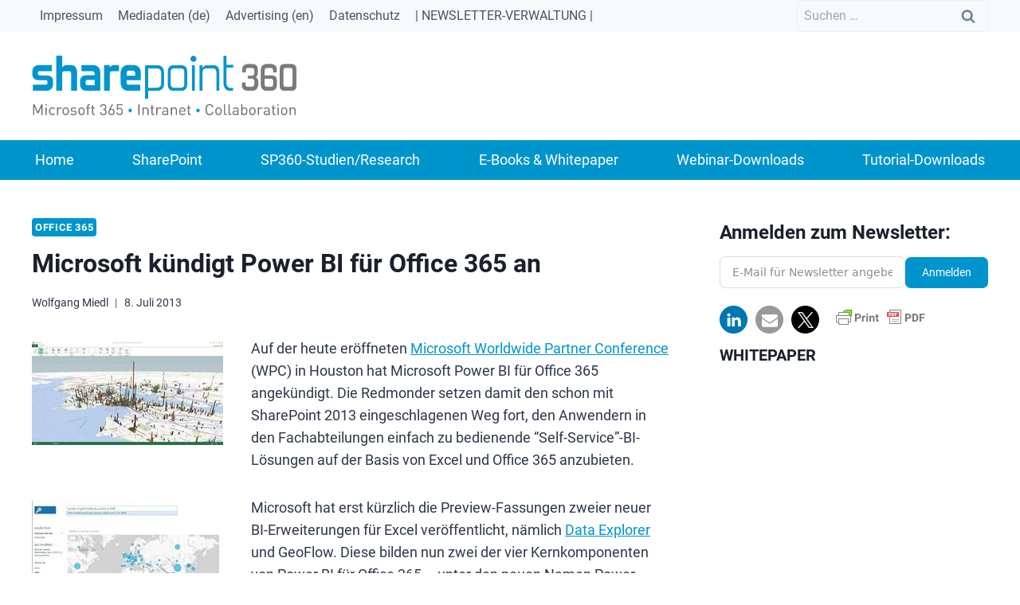

--- FILE ---
content_type: text/html; charset=utf-8
request_url: https://www.google.com/recaptcha/api2/aframe
body_size: 266
content:
<!DOCTYPE HTML><html><head><meta http-equiv="content-type" content="text/html; charset=UTF-8"></head><body><script nonce="GKAO20S6ym430fSeVPl2gA">/** Anti-fraud and anti-abuse applications only. See google.com/recaptcha */ try{var clients={'sodar':'https://pagead2.googlesyndication.com/pagead/sodar?'};window.addEventListener("message",function(a){try{if(a.source===window.parent){var b=JSON.parse(a.data);var c=clients[b['id']];if(c){var d=document.createElement('img');d.src=c+b['params']+'&rc='+(localStorage.getItem("rc::a")?sessionStorage.getItem("rc::b"):"");window.document.body.appendChild(d);sessionStorage.setItem("rc::e",parseInt(sessionStorage.getItem("rc::e")||0)+1);localStorage.setItem("rc::h",'1767680684462');}}}catch(b){}});window.parent.postMessage("_grecaptcha_ready", "*");}catch(b){}</script></body></html>

--- FILE ---
content_type: text/css
request_url: https://sharepoint360.de/wp-content/cache/min/1/wp-content/themes/sharepoint360.de/style.css?ver=1767632916
body_size: 212
content:
.hide{display:none}.clear{clear:both}.success{color:#00C851}.danger{color:#db0000}.info{color:#33b5e5}.warning{color:#F80}.gold{color:gold}.success-bg{background-color:#00C851}.danger-bg{background-color:#db0000}.info-bg{background-color:#33b5e5}.warning-bg{background-color:#F80}.gold-bg{color:gold}.h1{font-size:42px;color:#900}.h2{font-size:32px;color:#900}.h3{font-size:27px;color:#900}.h4{font-size:22px;color:#900}.h5{font-size:20px;color:#900}.h6{font-size:17px;color:#900}kbd{background-color:#eee;border-radius:3px;border:1px solid #b4b4b4;box-shadow:0 1px 1px rgba(0,0,0,.2),0 2px 0 0 rgba(255,255,255,.7) inset;color:#333;display:inline-block;font-size:.85em;font-weight:700;line-height:1;padding:2px 4px;white-space:nowrap}.small{font-size:small!important}.text-spalten-2{columns:2 250px;-webkit-columns:2 250px;-moz-columns:2 250px}.text-spalten-3{columns:3 300px;-webkit-columns:3 300px;-moz-columns:3 300px}

--- FILE ---
content_type: text/css;charset=UTF-8
request_url: https://sharepoint360.de/?code-snippets-css=1&ver=92
body_size: 303
content:
form.frm-fluent-form .ff-btn-submit{font-size:20px!important;text-transform:uppercase;font-weight:700}form.fluent_form_39 .ff-btn-submit{font-size:14px!important;font-weight:400!important;background-color:#0094cd!important;text-transform:none!important}form.ff_form_instance_39_2 .ff-el-form-control{font-size:14px!important;font-weight:400!important;text-transform:none!important}form.ff_form_instance_41_2 .ff-btn-submit{font-size:14px!important;font-weight:500!important;background-color:#0094cd!important;text-transform:none!important}form.ff_form_instance_42_3 .ff-el-form-control{font-size:14px!important;font-weight:400!important;text-transform:none!important}form.ff_form_instance_42_3 .ff-btn-submit{font-size:14px!important;font-weight:500!important;background-color:#0094cd!important;text-transform:none!important}form.ff_form_instance_41_2 .ff-el-form-control{font-size:14px!important;font-weight:400!important;text-transform:none!important}.ff-el-form-check .ff-el-form-check-label span,.ff-el-input--content{font-size:10px;line-height:1.5}form.frm-fluent-form .ff-el-form-check-input.ff-el-form-check-checkbox{transform:scale(.9)!important;vertical-align:baseline}article.category-microsoft-dynamics span.category-links a{background-color:#008081;border-radius:3px;padding:1px 4px;color:#fff}#menu-item-76965{background-color:#008081;padding-left:15px;padding-right:15px}